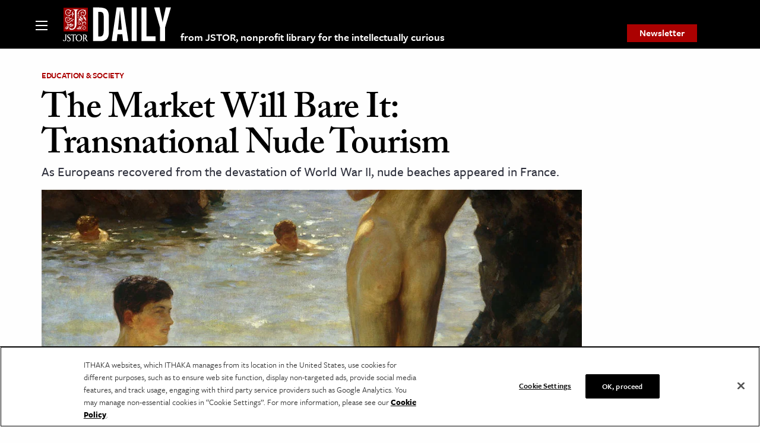

--- FILE ---
content_type: text/html; charset=utf-8
request_url: https://www.google.com/recaptcha/api2/anchor?ar=1&k=6Lfm4tgrAAAAADiGWR9xu848P_5K6B55HHfQmRy_&co=aHR0cHM6Ly9kYWlseS5qc3Rvci5vcmc6NDQz&hl=en&v=PoyoqOPhxBO7pBk68S4YbpHZ&size=invisible&anchor-ms=20000&execute-ms=30000&cb=djw7mymvypj1
body_size: 48617
content:
<!DOCTYPE HTML><html dir="ltr" lang="en"><head><meta http-equiv="Content-Type" content="text/html; charset=UTF-8">
<meta http-equiv="X-UA-Compatible" content="IE=edge">
<title>reCAPTCHA</title>
<style type="text/css">
/* cyrillic-ext */
@font-face {
  font-family: 'Roboto';
  font-style: normal;
  font-weight: 400;
  font-stretch: 100%;
  src: url(//fonts.gstatic.com/s/roboto/v48/KFO7CnqEu92Fr1ME7kSn66aGLdTylUAMa3GUBHMdazTgWw.woff2) format('woff2');
  unicode-range: U+0460-052F, U+1C80-1C8A, U+20B4, U+2DE0-2DFF, U+A640-A69F, U+FE2E-FE2F;
}
/* cyrillic */
@font-face {
  font-family: 'Roboto';
  font-style: normal;
  font-weight: 400;
  font-stretch: 100%;
  src: url(//fonts.gstatic.com/s/roboto/v48/KFO7CnqEu92Fr1ME7kSn66aGLdTylUAMa3iUBHMdazTgWw.woff2) format('woff2');
  unicode-range: U+0301, U+0400-045F, U+0490-0491, U+04B0-04B1, U+2116;
}
/* greek-ext */
@font-face {
  font-family: 'Roboto';
  font-style: normal;
  font-weight: 400;
  font-stretch: 100%;
  src: url(//fonts.gstatic.com/s/roboto/v48/KFO7CnqEu92Fr1ME7kSn66aGLdTylUAMa3CUBHMdazTgWw.woff2) format('woff2');
  unicode-range: U+1F00-1FFF;
}
/* greek */
@font-face {
  font-family: 'Roboto';
  font-style: normal;
  font-weight: 400;
  font-stretch: 100%;
  src: url(//fonts.gstatic.com/s/roboto/v48/KFO7CnqEu92Fr1ME7kSn66aGLdTylUAMa3-UBHMdazTgWw.woff2) format('woff2');
  unicode-range: U+0370-0377, U+037A-037F, U+0384-038A, U+038C, U+038E-03A1, U+03A3-03FF;
}
/* math */
@font-face {
  font-family: 'Roboto';
  font-style: normal;
  font-weight: 400;
  font-stretch: 100%;
  src: url(//fonts.gstatic.com/s/roboto/v48/KFO7CnqEu92Fr1ME7kSn66aGLdTylUAMawCUBHMdazTgWw.woff2) format('woff2');
  unicode-range: U+0302-0303, U+0305, U+0307-0308, U+0310, U+0312, U+0315, U+031A, U+0326-0327, U+032C, U+032F-0330, U+0332-0333, U+0338, U+033A, U+0346, U+034D, U+0391-03A1, U+03A3-03A9, U+03B1-03C9, U+03D1, U+03D5-03D6, U+03F0-03F1, U+03F4-03F5, U+2016-2017, U+2034-2038, U+203C, U+2040, U+2043, U+2047, U+2050, U+2057, U+205F, U+2070-2071, U+2074-208E, U+2090-209C, U+20D0-20DC, U+20E1, U+20E5-20EF, U+2100-2112, U+2114-2115, U+2117-2121, U+2123-214F, U+2190, U+2192, U+2194-21AE, U+21B0-21E5, U+21F1-21F2, U+21F4-2211, U+2213-2214, U+2216-22FF, U+2308-230B, U+2310, U+2319, U+231C-2321, U+2336-237A, U+237C, U+2395, U+239B-23B7, U+23D0, U+23DC-23E1, U+2474-2475, U+25AF, U+25B3, U+25B7, U+25BD, U+25C1, U+25CA, U+25CC, U+25FB, U+266D-266F, U+27C0-27FF, U+2900-2AFF, U+2B0E-2B11, U+2B30-2B4C, U+2BFE, U+3030, U+FF5B, U+FF5D, U+1D400-1D7FF, U+1EE00-1EEFF;
}
/* symbols */
@font-face {
  font-family: 'Roboto';
  font-style: normal;
  font-weight: 400;
  font-stretch: 100%;
  src: url(//fonts.gstatic.com/s/roboto/v48/KFO7CnqEu92Fr1ME7kSn66aGLdTylUAMaxKUBHMdazTgWw.woff2) format('woff2');
  unicode-range: U+0001-000C, U+000E-001F, U+007F-009F, U+20DD-20E0, U+20E2-20E4, U+2150-218F, U+2190, U+2192, U+2194-2199, U+21AF, U+21E6-21F0, U+21F3, U+2218-2219, U+2299, U+22C4-22C6, U+2300-243F, U+2440-244A, U+2460-24FF, U+25A0-27BF, U+2800-28FF, U+2921-2922, U+2981, U+29BF, U+29EB, U+2B00-2BFF, U+4DC0-4DFF, U+FFF9-FFFB, U+10140-1018E, U+10190-1019C, U+101A0, U+101D0-101FD, U+102E0-102FB, U+10E60-10E7E, U+1D2C0-1D2D3, U+1D2E0-1D37F, U+1F000-1F0FF, U+1F100-1F1AD, U+1F1E6-1F1FF, U+1F30D-1F30F, U+1F315, U+1F31C, U+1F31E, U+1F320-1F32C, U+1F336, U+1F378, U+1F37D, U+1F382, U+1F393-1F39F, U+1F3A7-1F3A8, U+1F3AC-1F3AF, U+1F3C2, U+1F3C4-1F3C6, U+1F3CA-1F3CE, U+1F3D4-1F3E0, U+1F3ED, U+1F3F1-1F3F3, U+1F3F5-1F3F7, U+1F408, U+1F415, U+1F41F, U+1F426, U+1F43F, U+1F441-1F442, U+1F444, U+1F446-1F449, U+1F44C-1F44E, U+1F453, U+1F46A, U+1F47D, U+1F4A3, U+1F4B0, U+1F4B3, U+1F4B9, U+1F4BB, U+1F4BF, U+1F4C8-1F4CB, U+1F4D6, U+1F4DA, U+1F4DF, U+1F4E3-1F4E6, U+1F4EA-1F4ED, U+1F4F7, U+1F4F9-1F4FB, U+1F4FD-1F4FE, U+1F503, U+1F507-1F50B, U+1F50D, U+1F512-1F513, U+1F53E-1F54A, U+1F54F-1F5FA, U+1F610, U+1F650-1F67F, U+1F687, U+1F68D, U+1F691, U+1F694, U+1F698, U+1F6AD, U+1F6B2, U+1F6B9-1F6BA, U+1F6BC, U+1F6C6-1F6CF, U+1F6D3-1F6D7, U+1F6E0-1F6EA, U+1F6F0-1F6F3, U+1F6F7-1F6FC, U+1F700-1F7FF, U+1F800-1F80B, U+1F810-1F847, U+1F850-1F859, U+1F860-1F887, U+1F890-1F8AD, U+1F8B0-1F8BB, U+1F8C0-1F8C1, U+1F900-1F90B, U+1F93B, U+1F946, U+1F984, U+1F996, U+1F9E9, U+1FA00-1FA6F, U+1FA70-1FA7C, U+1FA80-1FA89, U+1FA8F-1FAC6, U+1FACE-1FADC, U+1FADF-1FAE9, U+1FAF0-1FAF8, U+1FB00-1FBFF;
}
/* vietnamese */
@font-face {
  font-family: 'Roboto';
  font-style: normal;
  font-weight: 400;
  font-stretch: 100%;
  src: url(//fonts.gstatic.com/s/roboto/v48/KFO7CnqEu92Fr1ME7kSn66aGLdTylUAMa3OUBHMdazTgWw.woff2) format('woff2');
  unicode-range: U+0102-0103, U+0110-0111, U+0128-0129, U+0168-0169, U+01A0-01A1, U+01AF-01B0, U+0300-0301, U+0303-0304, U+0308-0309, U+0323, U+0329, U+1EA0-1EF9, U+20AB;
}
/* latin-ext */
@font-face {
  font-family: 'Roboto';
  font-style: normal;
  font-weight: 400;
  font-stretch: 100%;
  src: url(//fonts.gstatic.com/s/roboto/v48/KFO7CnqEu92Fr1ME7kSn66aGLdTylUAMa3KUBHMdazTgWw.woff2) format('woff2');
  unicode-range: U+0100-02BA, U+02BD-02C5, U+02C7-02CC, U+02CE-02D7, U+02DD-02FF, U+0304, U+0308, U+0329, U+1D00-1DBF, U+1E00-1E9F, U+1EF2-1EFF, U+2020, U+20A0-20AB, U+20AD-20C0, U+2113, U+2C60-2C7F, U+A720-A7FF;
}
/* latin */
@font-face {
  font-family: 'Roboto';
  font-style: normal;
  font-weight: 400;
  font-stretch: 100%;
  src: url(//fonts.gstatic.com/s/roboto/v48/KFO7CnqEu92Fr1ME7kSn66aGLdTylUAMa3yUBHMdazQ.woff2) format('woff2');
  unicode-range: U+0000-00FF, U+0131, U+0152-0153, U+02BB-02BC, U+02C6, U+02DA, U+02DC, U+0304, U+0308, U+0329, U+2000-206F, U+20AC, U+2122, U+2191, U+2193, U+2212, U+2215, U+FEFF, U+FFFD;
}
/* cyrillic-ext */
@font-face {
  font-family: 'Roboto';
  font-style: normal;
  font-weight: 500;
  font-stretch: 100%;
  src: url(//fonts.gstatic.com/s/roboto/v48/KFO7CnqEu92Fr1ME7kSn66aGLdTylUAMa3GUBHMdazTgWw.woff2) format('woff2');
  unicode-range: U+0460-052F, U+1C80-1C8A, U+20B4, U+2DE0-2DFF, U+A640-A69F, U+FE2E-FE2F;
}
/* cyrillic */
@font-face {
  font-family: 'Roboto';
  font-style: normal;
  font-weight: 500;
  font-stretch: 100%;
  src: url(//fonts.gstatic.com/s/roboto/v48/KFO7CnqEu92Fr1ME7kSn66aGLdTylUAMa3iUBHMdazTgWw.woff2) format('woff2');
  unicode-range: U+0301, U+0400-045F, U+0490-0491, U+04B0-04B1, U+2116;
}
/* greek-ext */
@font-face {
  font-family: 'Roboto';
  font-style: normal;
  font-weight: 500;
  font-stretch: 100%;
  src: url(//fonts.gstatic.com/s/roboto/v48/KFO7CnqEu92Fr1ME7kSn66aGLdTylUAMa3CUBHMdazTgWw.woff2) format('woff2');
  unicode-range: U+1F00-1FFF;
}
/* greek */
@font-face {
  font-family: 'Roboto';
  font-style: normal;
  font-weight: 500;
  font-stretch: 100%;
  src: url(//fonts.gstatic.com/s/roboto/v48/KFO7CnqEu92Fr1ME7kSn66aGLdTylUAMa3-UBHMdazTgWw.woff2) format('woff2');
  unicode-range: U+0370-0377, U+037A-037F, U+0384-038A, U+038C, U+038E-03A1, U+03A3-03FF;
}
/* math */
@font-face {
  font-family: 'Roboto';
  font-style: normal;
  font-weight: 500;
  font-stretch: 100%;
  src: url(//fonts.gstatic.com/s/roboto/v48/KFO7CnqEu92Fr1ME7kSn66aGLdTylUAMawCUBHMdazTgWw.woff2) format('woff2');
  unicode-range: U+0302-0303, U+0305, U+0307-0308, U+0310, U+0312, U+0315, U+031A, U+0326-0327, U+032C, U+032F-0330, U+0332-0333, U+0338, U+033A, U+0346, U+034D, U+0391-03A1, U+03A3-03A9, U+03B1-03C9, U+03D1, U+03D5-03D6, U+03F0-03F1, U+03F4-03F5, U+2016-2017, U+2034-2038, U+203C, U+2040, U+2043, U+2047, U+2050, U+2057, U+205F, U+2070-2071, U+2074-208E, U+2090-209C, U+20D0-20DC, U+20E1, U+20E5-20EF, U+2100-2112, U+2114-2115, U+2117-2121, U+2123-214F, U+2190, U+2192, U+2194-21AE, U+21B0-21E5, U+21F1-21F2, U+21F4-2211, U+2213-2214, U+2216-22FF, U+2308-230B, U+2310, U+2319, U+231C-2321, U+2336-237A, U+237C, U+2395, U+239B-23B7, U+23D0, U+23DC-23E1, U+2474-2475, U+25AF, U+25B3, U+25B7, U+25BD, U+25C1, U+25CA, U+25CC, U+25FB, U+266D-266F, U+27C0-27FF, U+2900-2AFF, U+2B0E-2B11, U+2B30-2B4C, U+2BFE, U+3030, U+FF5B, U+FF5D, U+1D400-1D7FF, U+1EE00-1EEFF;
}
/* symbols */
@font-face {
  font-family: 'Roboto';
  font-style: normal;
  font-weight: 500;
  font-stretch: 100%;
  src: url(//fonts.gstatic.com/s/roboto/v48/KFO7CnqEu92Fr1ME7kSn66aGLdTylUAMaxKUBHMdazTgWw.woff2) format('woff2');
  unicode-range: U+0001-000C, U+000E-001F, U+007F-009F, U+20DD-20E0, U+20E2-20E4, U+2150-218F, U+2190, U+2192, U+2194-2199, U+21AF, U+21E6-21F0, U+21F3, U+2218-2219, U+2299, U+22C4-22C6, U+2300-243F, U+2440-244A, U+2460-24FF, U+25A0-27BF, U+2800-28FF, U+2921-2922, U+2981, U+29BF, U+29EB, U+2B00-2BFF, U+4DC0-4DFF, U+FFF9-FFFB, U+10140-1018E, U+10190-1019C, U+101A0, U+101D0-101FD, U+102E0-102FB, U+10E60-10E7E, U+1D2C0-1D2D3, U+1D2E0-1D37F, U+1F000-1F0FF, U+1F100-1F1AD, U+1F1E6-1F1FF, U+1F30D-1F30F, U+1F315, U+1F31C, U+1F31E, U+1F320-1F32C, U+1F336, U+1F378, U+1F37D, U+1F382, U+1F393-1F39F, U+1F3A7-1F3A8, U+1F3AC-1F3AF, U+1F3C2, U+1F3C4-1F3C6, U+1F3CA-1F3CE, U+1F3D4-1F3E0, U+1F3ED, U+1F3F1-1F3F3, U+1F3F5-1F3F7, U+1F408, U+1F415, U+1F41F, U+1F426, U+1F43F, U+1F441-1F442, U+1F444, U+1F446-1F449, U+1F44C-1F44E, U+1F453, U+1F46A, U+1F47D, U+1F4A3, U+1F4B0, U+1F4B3, U+1F4B9, U+1F4BB, U+1F4BF, U+1F4C8-1F4CB, U+1F4D6, U+1F4DA, U+1F4DF, U+1F4E3-1F4E6, U+1F4EA-1F4ED, U+1F4F7, U+1F4F9-1F4FB, U+1F4FD-1F4FE, U+1F503, U+1F507-1F50B, U+1F50D, U+1F512-1F513, U+1F53E-1F54A, U+1F54F-1F5FA, U+1F610, U+1F650-1F67F, U+1F687, U+1F68D, U+1F691, U+1F694, U+1F698, U+1F6AD, U+1F6B2, U+1F6B9-1F6BA, U+1F6BC, U+1F6C6-1F6CF, U+1F6D3-1F6D7, U+1F6E0-1F6EA, U+1F6F0-1F6F3, U+1F6F7-1F6FC, U+1F700-1F7FF, U+1F800-1F80B, U+1F810-1F847, U+1F850-1F859, U+1F860-1F887, U+1F890-1F8AD, U+1F8B0-1F8BB, U+1F8C0-1F8C1, U+1F900-1F90B, U+1F93B, U+1F946, U+1F984, U+1F996, U+1F9E9, U+1FA00-1FA6F, U+1FA70-1FA7C, U+1FA80-1FA89, U+1FA8F-1FAC6, U+1FACE-1FADC, U+1FADF-1FAE9, U+1FAF0-1FAF8, U+1FB00-1FBFF;
}
/* vietnamese */
@font-face {
  font-family: 'Roboto';
  font-style: normal;
  font-weight: 500;
  font-stretch: 100%;
  src: url(//fonts.gstatic.com/s/roboto/v48/KFO7CnqEu92Fr1ME7kSn66aGLdTylUAMa3OUBHMdazTgWw.woff2) format('woff2');
  unicode-range: U+0102-0103, U+0110-0111, U+0128-0129, U+0168-0169, U+01A0-01A1, U+01AF-01B0, U+0300-0301, U+0303-0304, U+0308-0309, U+0323, U+0329, U+1EA0-1EF9, U+20AB;
}
/* latin-ext */
@font-face {
  font-family: 'Roboto';
  font-style: normal;
  font-weight: 500;
  font-stretch: 100%;
  src: url(//fonts.gstatic.com/s/roboto/v48/KFO7CnqEu92Fr1ME7kSn66aGLdTylUAMa3KUBHMdazTgWw.woff2) format('woff2');
  unicode-range: U+0100-02BA, U+02BD-02C5, U+02C7-02CC, U+02CE-02D7, U+02DD-02FF, U+0304, U+0308, U+0329, U+1D00-1DBF, U+1E00-1E9F, U+1EF2-1EFF, U+2020, U+20A0-20AB, U+20AD-20C0, U+2113, U+2C60-2C7F, U+A720-A7FF;
}
/* latin */
@font-face {
  font-family: 'Roboto';
  font-style: normal;
  font-weight: 500;
  font-stretch: 100%;
  src: url(//fonts.gstatic.com/s/roboto/v48/KFO7CnqEu92Fr1ME7kSn66aGLdTylUAMa3yUBHMdazQ.woff2) format('woff2');
  unicode-range: U+0000-00FF, U+0131, U+0152-0153, U+02BB-02BC, U+02C6, U+02DA, U+02DC, U+0304, U+0308, U+0329, U+2000-206F, U+20AC, U+2122, U+2191, U+2193, U+2212, U+2215, U+FEFF, U+FFFD;
}
/* cyrillic-ext */
@font-face {
  font-family: 'Roboto';
  font-style: normal;
  font-weight: 900;
  font-stretch: 100%;
  src: url(//fonts.gstatic.com/s/roboto/v48/KFO7CnqEu92Fr1ME7kSn66aGLdTylUAMa3GUBHMdazTgWw.woff2) format('woff2');
  unicode-range: U+0460-052F, U+1C80-1C8A, U+20B4, U+2DE0-2DFF, U+A640-A69F, U+FE2E-FE2F;
}
/* cyrillic */
@font-face {
  font-family: 'Roboto';
  font-style: normal;
  font-weight: 900;
  font-stretch: 100%;
  src: url(//fonts.gstatic.com/s/roboto/v48/KFO7CnqEu92Fr1ME7kSn66aGLdTylUAMa3iUBHMdazTgWw.woff2) format('woff2');
  unicode-range: U+0301, U+0400-045F, U+0490-0491, U+04B0-04B1, U+2116;
}
/* greek-ext */
@font-face {
  font-family: 'Roboto';
  font-style: normal;
  font-weight: 900;
  font-stretch: 100%;
  src: url(//fonts.gstatic.com/s/roboto/v48/KFO7CnqEu92Fr1ME7kSn66aGLdTylUAMa3CUBHMdazTgWw.woff2) format('woff2');
  unicode-range: U+1F00-1FFF;
}
/* greek */
@font-face {
  font-family: 'Roboto';
  font-style: normal;
  font-weight: 900;
  font-stretch: 100%;
  src: url(//fonts.gstatic.com/s/roboto/v48/KFO7CnqEu92Fr1ME7kSn66aGLdTylUAMa3-UBHMdazTgWw.woff2) format('woff2');
  unicode-range: U+0370-0377, U+037A-037F, U+0384-038A, U+038C, U+038E-03A1, U+03A3-03FF;
}
/* math */
@font-face {
  font-family: 'Roboto';
  font-style: normal;
  font-weight: 900;
  font-stretch: 100%;
  src: url(//fonts.gstatic.com/s/roboto/v48/KFO7CnqEu92Fr1ME7kSn66aGLdTylUAMawCUBHMdazTgWw.woff2) format('woff2');
  unicode-range: U+0302-0303, U+0305, U+0307-0308, U+0310, U+0312, U+0315, U+031A, U+0326-0327, U+032C, U+032F-0330, U+0332-0333, U+0338, U+033A, U+0346, U+034D, U+0391-03A1, U+03A3-03A9, U+03B1-03C9, U+03D1, U+03D5-03D6, U+03F0-03F1, U+03F4-03F5, U+2016-2017, U+2034-2038, U+203C, U+2040, U+2043, U+2047, U+2050, U+2057, U+205F, U+2070-2071, U+2074-208E, U+2090-209C, U+20D0-20DC, U+20E1, U+20E5-20EF, U+2100-2112, U+2114-2115, U+2117-2121, U+2123-214F, U+2190, U+2192, U+2194-21AE, U+21B0-21E5, U+21F1-21F2, U+21F4-2211, U+2213-2214, U+2216-22FF, U+2308-230B, U+2310, U+2319, U+231C-2321, U+2336-237A, U+237C, U+2395, U+239B-23B7, U+23D0, U+23DC-23E1, U+2474-2475, U+25AF, U+25B3, U+25B7, U+25BD, U+25C1, U+25CA, U+25CC, U+25FB, U+266D-266F, U+27C0-27FF, U+2900-2AFF, U+2B0E-2B11, U+2B30-2B4C, U+2BFE, U+3030, U+FF5B, U+FF5D, U+1D400-1D7FF, U+1EE00-1EEFF;
}
/* symbols */
@font-face {
  font-family: 'Roboto';
  font-style: normal;
  font-weight: 900;
  font-stretch: 100%;
  src: url(//fonts.gstatic.com/s/roboto/v48/KFO7CnqEu92Fr1ME7kSn66aGLdTylUAMaxKUBHMdazTgWw.woff2) format('woff2');
  unicode-range: U+0001-000C, U+000E-001F, U+007F-009F, U+20DD-20E0, U+20E2-20E4, U+2150-218F, U+2190, U+2192, U+2194-2199, U+21AF, U+21E6-21F0, U+21F3, U+2218-2219, U+2299, U+22C4-22C6, U+2300-243F, U+2440-244A, U+2460-24FF, U+25A0-27BF, U+2800-28FF, U+2921-2922, U+2981, U+29BF, U+29EB, U+2B00-2BFF, U+4DC0-4DFF, U+FFF9-FFFB, U+10140-1018E, U+10190-1019C, U+101A0, U+101D0-101FD, U+102E0-102FB, U+10E60-10E7E, U+1D2C0-1D2D3, U+1D2E0-1D37F, U+1F000-1F0FF, U+1F100-1F1AD, U+1F1E6-1F1FF, U+1F30D-1F30F, U+1F315, U+1F31C, U+1F31E, U+1F320-1F32C, U+1F336, U+1F378, U+1F37D, U+1F382, U+1F393-1F39F, U+1F3A7-1F3A8, U+1F3AC-1F3AF, U+1F3C2, U+1F3C4-1F3C6, U+1F3CA-1F3CE, U+1F3D4-1F3E0, U+1F3ED, U+1F3F1-1F3F3, U+1F3F5-1F3F7, U+1F408, U+1F415, U+1F41F, U+1F426, U+1F43F, U+1F441-1F442, U+1F444, U+1F446-1F449, U+1F44C-1F44E, U+1F453, U+1F46A, U+1F47D, U+1F4A3, U+1F4B0, U+1F4B3, U+1F4B9, U+1F4BB, U+1F4BF, U+1F4C8-1F4CB, U+1F4D6, U+1F4DA, U+1F4DF, U+1F4E3-1F4E6, U+1F4EA-1F4ED, U+1F4F7, U+1F4F9-1F4FB, U+1F4FD-1F4FE, U+1F503, U+1F507-1F50B, U+1F50D, U+1F512-1F513, U+1F53E-1F54A, U+1F54F-1F5FA, U+1F610, U+1F650-1F67F, U+1F687, U+1F68D, U+1F691, U+1F694, U+1F698, U+1F6AD, U+1F6B2, U+1F6B9-1F6BA, U+1F6BC, U+1F6C6-1F6CF, U+1F6D3-1F6D7, U+1F6E0-1F6EA, U+1F6F0-1F6F3, U+1F6F7-1F6FC, U+1F700-1F7FF, U+1F800-1F80B, U+1F810-1F847, U+1F850-1F859, U+1F860-1F887, U+1F890-1F8AD, U+1F8B0-1F8BB, U+1F8C0-1F8C1, U+1F900-1F90B, U+1F93B, U+1F946, U+1F984, U+1F996, U+1F9E9, U+1FA00-1FA6F, U+1FA70-1FA7C, U+1FA80-1FA89, U+1FA8F-1FAC6, U+1FACE-1FADC, U+1FADF-1FAE9, U+1FAF0-1FAF8, U+1FB00-1FBFF;
}
/* vietnamese */
@font-face {
  font-family: 'Roboto';
  font-style: normal;
  font-weight: 900;
  font-stretch: 100%;
  src: url(//fonts.gstatic.com/s/roboto/v48/KFO7CnqEu92Fr1ME7kSn66aGLdTylUAMa3OUBHMdazTgWw.woff2) format('woff2');
  unicode-range: U+0102-0103, U+0110-0111, U+0128-0129, U+0168-0169, U+01A0-01A1, U+01AF-01B0, U+0300-0301, U+0303-0304, U+0308-0309, U+0323, U+0329, U+1EA0-1EF9, U+20AB;
}
/* latin-ext */
@font-face {
  font-family: 'Roboto';
  font-style: normal;
  font-weight: 900;
  font-stretch: 100%;
  src: url(//fonts.gstatic.com/s/roboto/v48/KFO7CnqEu92Fr1ME7kSn66aGLdTylUAMa3KUBHMdazTgWw.woff2) format('woff2');
  unicode-range: U+0100-02BA, U+02BD-02C5, U+02C7-02CC, U+02CE-02D7, U+02DD-02FF, U+0304, U+0308, U+0329, U+1D00-1DBF, U+1E00-1E9F, U+1EF2-1EFF, U+2020, U+20A0-20AB, U+20AD-20C0, U+2113, U+2C60-2C7F, U+A720-A7FF;
}
/* latin */
@font-face {
  font-family: 'Roboto';
  font-style: normal;
  font-weight: 900;
  font-stretch: 100%;
  src: url(//fonts.gstatic.com/s/roboto/v48/KFO7CnqEu92Fr1ME7kSn66aGLdTylUAMa3yUBHMdazQ.woff2) format('woff2');
  unicode-range: U+0000-00FF, U+0131, U+0152-0153, U+02BB-02BC, U+02C6, U+02DA, U+02DC, U+0304, U+0308, U+0329, U+2000-206F, U+20AC, U+2122, U+2191, U+2193, U+2212, U+2215, U+FEFF, U+FFFD;
}

</style>
<link rel="stylesheet" type="text/css" href="https://www.gstatic.com/recaptcha/releases/PoyoqOPhxBO7pBk68S4YbpHZ/styles__ltr.css">
<script nonce="5g0pKir5t44y2Qhy2Xl4Eg" type="text/javascript">window['__recaptcha_api'] = 'https://www.google.com/recaptcha/api2/';</script>
<script type="text/javascript" src="https://www.gstatic.com/recaptcha/releases/PoyoqOPhxBO7pBk68S4YbpHZ/recaptcha__en.js" nonce="5g0pKir5t44y2Qhy2Xl4Eg">
      
    </script></head>
<body><div id="rc-anchor-alert" class="rc-anchor-alert"></div>
<input type="hidden" id="recaptcha-token" value="[base64]">
<script type="text/javascript" nonce="5g0pKir5t44y2Qhy2Xl4Eg">
      recaptcha.anchor.Main.init("[\x22ainput\x22,[\x22bgdata\x22,\x22\x22,\[base64]/[base64]/bmV3IFpbdF0obVswXSk6Sz09Mj9uZXcgWlt0XShtWzBdLG1bMV0pOks9PTM/bmV3IFpbdF0obVswXSxtWzFdLG1bMl0pOks9PTQ/[base64]/[base64]/[base64]/[base64]/[base64]/[base64]/[base64]/[base64]/[base64]/[base64]/[base64]/[base64]/[base64]/[base64]\\u003d\\u003d\x22,\[base64]\\u003d\\u003d\x22,\[base64]/woPDn8O5woQnwobDosKhwrbCjsKyVT48wqzChlHDt3oiwqvCusKZwpY/FcKzw5dcA8KqwrMMC8KFwqDCpcKKTMOkFcKlw5nCnUrDnsKnw6onRMORKsK/X8Oow6nCrcOsB8OyYzXDsCQsw5hfw6LDqMODK8O4EMOFKMOKH1U8RQPCkRjCm8KVCyBew6cnw7PDlUNfNRLCvj9mZsOLC8O7w4nDqsOowoPCtATCr2TDil9Dw4fCtifCpMOiwp3Dkj3Dj8KlwpdVw4Nvw60/w6oqORzCmAfDtUk9w4HCix52G8OMwooEwo5pNcKFw7zCnMO7GsKtwrjDiQPCijTCpjjDhsKzEgE+wqlJfWIOwrXDhmoRJC/[base64]/WA7Cs8KnwoIewqB3wqrCi8KYw5rDimJzazBAw4hFG0k/RCPDgcKawqt4aFNWc3Ixwr3CnHbDg3zDlgrCjD/Do8K7eioFw6zDpB1Uw4TCv8OYAgzDlcOXeMKCwox3SsK6w5BVODvDvm7DnUfDsFpXwr5Vw6crU8KFw7kfwqBPMhVQw4HCtjnDvnEvw6xqeinClcKZfDIJwpMWS8OabsOawp3DucKpU11swqIPwr0oMsOtw5I9LMK/w5tfVcKlwo1JV8OIwpwrIcKWF8OXJsK3C8OdTcOWISHCi8Kiw79Fwo7DuiPChG7CiMK8woEze0khHFnCg8OEwr3DrBzChsKzZ8OHNAM5acK7wrVfGMOTwr0oH8OewrN6f8KEHMOlw44mDcKuCcOHwpXCvX5Kw4YIaW/DkkzClcKww6zCkXc2KTjDk8OLwqwBwpbCscO5w7jDmUnChA9sFGIaLcOrwohQVsOnw7PChsK6VMKjQsKEw7IIwo/Do3PCh8KML1YRCCzDgsOzN8O6woHDlcK3QDDCmiDDuWFCw4/[base64]/Cn8ODw6/DqsO9cyB/w6LDqcKqwojDuwHDsFvCvGrCu8OQwpN/w4AVwrLDjDDDnm8Lwo8QNR3DqMKqYAfDusKLIhXCosO2V8OadSrDrMOqw5HCrkx9D8Klw4rCuw0/woRDw6LDlx4ww5c8UXxlc8O8w45Cw5Anw5IyA0UOw64wwp1gFEUpC8OEw7fDnSRuw7ZaBzAdMWzDqsKdwrBNZcOhdMO9P8OSNcOjwqzCqDAxw7XCvcKQcMK/w6FOBsOfTwcWIExQwqhEwplAfsOPeFrDqSwRLMO5wpvDhsKXw74LNwfDlcOfUVZRC8KjwqbCrMKHw5fDncKCwqHDvMOfw7fCuXRyc8KVwoY0KxgEwr/Dhl/[base64]/NsKbUxIfwoDCmE8Bw6vCulTCi8Ond8OKSCvCqMOvwpzDvsKCw7APw6fCscOgwpTCnklJwq9YOVDDjcK/[base64]/[base64]/Dv8Orw4QUw6Jjwr8rwrzDqsO8asOQAsOVwpZawp/CiVDCk8OXPExTaMK8DMKACAxfWU/Dn8KZfsKKwrkkMcOBwrR5wpV5wopUT8K3wonCkcOxw7QtP8KFY8OwdA/DicKiw4nDssKQwrrChFxoBsKxwpLCh24Rw67DjsOUScOOw5/[base64]/DsOLdcKLBcO4w6VVKC7CpMKEw6V+AcO3wo9swpPCnBZTw73CvCgbZ0NSUjHCqcKDwrZmwqfDs8KOw55FwpzCsUwLw6lTR8KJasKtScOdwpvDj8K1VTDDlnRIwoZswpQSw5w2w79xDcOGw5nChjIXAMOOKD/DuMKGASDDhElHJEjDsAfChl/[base64]/[base64]/DicOceQ/CkBppKsO5wqMEw7DCqsKHZy3Ciw8IO8KGdcKlBwcaw5wtBMO0G8KUSMOZwo1YwopTXMO7w6QDJghHw41TZMKkwqBmw5V2w4bChUNsJcOow5MGwogzw47CscKmwrbCncKpZsKnakYewrZDOMOwwp/CrA7CvsKowp7Cv8OkLw/[base64]/P8O/YsOzw4xDaMKBIHszw5jCg8KDfcOTwpnDiFtEE8Kww6TCqcOafgrCpcOscMOvwrvDt8OtN8KHTMOMwo7Du0stw6cywpPDqk1pXsKZSQJMw5DCvzfCg8OVfMKIcMO5w5zCtcOtZsKRwp/[base64]/[base64]/DvcKXw70zTcOmwo19wozCq8KFHRELw7jCmcKGwrXDv8OhXsKrw68CM0tYw55RwoZBOihUw74hDcKnwqcRFjPDgAAtW3DDnMKMw4zCkMKxw4RFahzCpzHCu2DDqcORCHfCh1rCusKqw519wqnDkMKobsKjwqh7Mxd/woXDu8KFZwRNf8OfO8OdGELCs8O4wpA5IcO4Im0/w47CoMKqVMOrw5LCnxzDv0UmXHQrZVbDtcKBwpbCgk4Qe8K8PsOew7PDj8OgLMO4w5Z9IcOUwq8owqVWw7PCjMKBBMO7wrnDnsK0CsOvw5LDicKyw7vDmErDuQN7w6hGBcKnwpnDmsKhaMKmw5vDi8OmIgIHw6DDsMKPP8KpfMKpwrEMUcO8J8Kew4scfMKyWRZxwr/CisKUKAwvFsKHwpXCpzNUTW/[base64]/Cg8Oaw6nCgcK9d07DqcOdwq/[base64]/wp7Cgn/DoUoaScKZNh/Dq8KmaXI4PBrDscOcw7nDjhMGeMK5w7zCqQkNLkvCtFXDkE9hw4xMFsKRworCnsKZCXw7w5TCsA7CtjFCw4ovw4LCvEoAQCJBwrfCjsKXd8KEUwbDkGfDmMO2wozDrn9LUcK4cHzDkSfCi8OYwo5bbTzCncKYXRopJyTDqcOHwqRHw5bDjsO/[base64]/CkcOhw5bDuixsXcOwUxUvUlrDjFIdwrbDvn7ChUrCvsOewqRaw4cFEsK1e8OdHMKtw7ZlHU7DkcKvw5NoRsOhehzCn8Kewp/[base64]/w67Dmz3CtjvCrzI8wrPCp8O5NG3Cvgpka1fCmFPCm00OwqNqwpnCnsKAw4/[base64]/[base64]/woTCpQnCghLCk1JhPQ7DujvChlDCvMOQB8KVVhMPKm/CmsO4L13CssOhw5nDsMOjHngXwpbDiV7CqcKhwq1/[base64]/w7sgw4UzFz8eG8O+w53ClCVKwo7Dvx1Ywo/DoEUhwoRVw4Z9w78RwqXCq8OAOsO9wpxaZkBJw6bDqkfCi8KWZk9HwpLCmhQ2E8KYBnk+AA9xMcOQw6LDj8KJZsKdwr7DgxrCmj/CoS0Iw7zCsSDDhRLDp8OeIlsrwrfCuCPDljvDqsKVTioUQcK1w613PhXDk8K1wovCrsK8SsOBwqIfWwUDbS3ChyLCgMK4CsKbbibCnGBPNsKlwplyw6RfwozCvsKtwr3CtsKeK8O2SzvDmsO4wrzCi146wrU5bsKHwqhVeMOZdU/CsHbCijUbK8KRbDjDisKgwqzChxfCpDzCqcKFGWxbwrrCuSfDgXzDtDwyBsKEXMO4BUfDo8KiwqTCv8O5ZiLCrDYtBcOISMO7wo5kwq/[base64]/DuMKHDDE6CCnDr8OiaDDDqn/DtBjCv8Kxw7TDhMOMKEfClkw8w7Y6wqV8w6haw79PZcKJUV96DA/[base64]/DuUEdwrzCnXjCuV/CuBImwqLDnArDmxVgCjs3w7nDlgfDhcKITQo1c8OpGAXCr8O9wrbCtRPCrcK4AHFBw6cVwpEOCXXClHTDksKWw4s9w5DDlwjDtC4kwp/DpxseMXY5w5kNwrLDgsK2w4w0wogfUsOwUyIrLy0Dc03Cs8Oyw6Idwo1mw4TDvsOOJsKYYsKRDjjCukDDrMODTyYlV0wJw6JIOUfDlMKqc8KxwqzDu3rCgsKGw53DpcKRwpXDkw7CosKwFHDDqsKCwqjDjMKvw6nDg8OXHVPCi13DqMOQwo/Cs8O4RcKIw57CsRknfRcIU8ORcVVkJcO4AMO8CUR7wpfCpsOyd8K/fkUnwpTCgHIOwqU2WsK8w4DCi1Quw4UOEcKuw53CicOlw5fDiMK/[base64]/[base64]/DpMK8wrnCmQUveXXCkMOmcsKqw7hMwpfCp1N3AcOUJMKuW0zCg38NE2DCuWXDocO4w4Qga8K0esK8w4FiH8K0IcO/[base64]/DgTMlwqrDtcKlTMKQJ8KrNxMuwoYxwqYEdyzDsQ5Qw6zDkzbDnWJzwoLChz7Dql4ew4LDiGIMw5hIw6/CpjrCsz8rw5bCvTl0Pm8uZEzDrBcdOMOcTUXCi8OoaMOSwrxaTsK4wobCk8KDw6zCgiTDnW9gAmExDWwJw57DjQNbfg7Cs1hawo7CosKhw7N2PcK8wrXDuExyIsKQBW7CsF3Ctx0Dwr/CmMO9FjJhwprDkgnCuMKONcKZw7g/[base64]/[base64]/DqsK0w5Rrw53DicOTwoguwqnCrMKkCw9jwrrClwvCr3prf8OOXMK/wpvCgMKVwoTCm8OVaH/DuMOVWnHDnB9dSEtgwqNXwq9nw6/Cu8KMw7bCp8KtwrJcWC7DkxoCw7PCkMKVTxVQwp9Fw5FVw5jCrsKow6XCrsOoZxAUwoItwrYfbFfCl8O8w7E7wqE7wpNNcUHDtcOwdXQWFCLCpcKBL8OmwrHDhsOEccKhw7wRNcK6woo+wpbCg8KRUEhvwq1ww59Vwpk6wr/DucK4c8Kwwo84UVDCuHEnwpQJfTEvwp8KwqLDhcOJwrjDgcKew4EVwrRBF1PDjMOQwpXDqkzClsOlPMKqw7rCvMK1dcONCMO2fCjDosKXaXfDhcKJOMOBdSHCi8ObdcOfw6hQAsKzwqLCmC5uwokiPRAUwq7DhlvDv8O/w6nDiMKjGSVLw5rDicKYwqfCjGXDpyd4wp0ubsOHNcKPwpDCs8Kdw6fCkADCtsK9U8OlB8OVwoXDhl0ZdGBrBsKRNMK4XsKfwq/DncKOw5REwrEzw6bCl1hcwrDCnnXClmDChkfDpVd6w4PDkMKXG8Kxwq9URBYNwqDCjsOBDV3Cq29Sw5Ihw6hjEsKme0w1F8K0OnnDuRp7w60lwqbDjsOMXsKbE8OBwqNIw5XCr8KCb8KwD8KxTcK6BFcowobCh8KgchzDrn/[base64]/CnRNfwowmwrcfKh14wpTCiMO2MsOYeQzDulUGwq3DlsOswobDinhAw5XDt8KCecKQcDRGawTDumIDf8KIwoHDr1F2HF5lUSHCsBHDvhgkwoInHAXCkQPDo1d7NMOUw7/Cm3fDkcOAQ212w6VnZTtEw7nCisOFw6ElwoYnw5ZpwpvDnkQ+TVbCqmsvfMKTAMKewoLDozPCrSvCpD8pacKowr9uBhbCvMOhwrHDlwXCrMOJw6nDt0V4ADrChkbDn8Knwo1rw4/CrGlkwp/Dp1cNw5vDnEYeHcKHY8KLfcKawpgKw7XCo8OKImfClAzDtTzDjFrDv2DCh27CqyXDr8KyFsKQZcK4DsKoB2jChSAawrvDg2p1IUcVcwrDtzzDtS/Dq8KTF1hwwpEvwrJ/w7/Cv8OdcgVLw6nCrcOiw6HDjMKvw6LDu8OBU2bCqzEsAMK2wr/[base64]/[base64]/DnUYCGnvDuA/CuMKewoDCscKrw6IFSMOiUsOYw43DiwbCmlTCgwvDkxbDvmXCl8Ksw7lFwq5mw6h8Th7Ci8KGwr/[base64]/CgksdwqoIwoQdZ2Nlwodjw4c6w73Dl0oXwr/CkMK5w4tEUcKWVMOwwrRJwqjChBTCtcOzw6zDnsO+woQbQcOMw54vSMOfwrbCg8KCwp1dSMK9wqpZwprCvjHCrsKPwo8SK8O9QiU5wrvCqMO9J8K5Okg2b8Ovw4l2RsKBesKtw4cKNRo0fsO1O8KxwoEgNMONSsK0w5Jew5nCgyTDqsOWwo/ChETDmMKyFk/[base64]/bxvCgwzChEMNSj0HwrYtw6TDsMOFwrELRMK8a2xENcKSHcKdVMK4w5tPwpdZZ8OCDlx2wpzCmsOJw5vDkiVNfUnCkBh1BsK+d0/Cv2bDrGLCiMKifsKCw7vDn8OWQcODekfChcOMwqshw44ZZ8O/wo3CuDXCrsKHWA5WwpciwrPCjD/[base64]/[base64]/w5FDwqHDjEIQw4jDh8K0w6LDuFUxwpnDisORW35GwrTClsKsfMKiwopvTUZWw48MwoHCiG4+wrnDmQ9DR2HDhmnCvXjDisOPNcKvwoBpeHvCgwXDt1zCn1vDvXMAwoZzwqdjw5nChg3DrhnCksOqPVXCjWrDlMKbIcKfIwpVDT/DpVwYwrDClMKww4zCkcOmwobDizjCp23Di2nDoh3DisKEQsKGw4kbwoo5ZGovwq7ClEJsw6cvHXhJw6RUL8KGOgvCuHJuwqEpZcK/DMKzwrQAw4PCv8O2dsOtHsOeAWEJw7DDkMOdWFVARcKVwq44wpXDpi7DqCPDmsKcwopPIBcURXs3wpQGwoYJw7QNw5ZNMkcmLG7DnhY9wpk+wqhsw7DDiMOGw6rDvgnCpsK/[base64]/wqPDkcODwoPDtQxzX8OBRT7Dk8O5w7YGw4PDgMOMNcObV1/Dny/[base64]/[base64]/wrQhwrHDqhHDmwpww7nCu8KMw5EMdsOpwpfCnMK6w6TDuWHCgQx7dh/[base64]/DrH1/wpUBWmAxw7VSwqPDicKbI8KATh8ZY8K1wqo6XARfQ1zCksOOwpRKwpPDviDDg1YTLCIjwrZCwrbDhMOGwqsLwpTCiTTCpsOcKMOFw67Ci8O0UivCpALDgMKww68OaFJEw6Bkwowsw6/CqyXCrDQpKcO+awpNwq3CpxPCkMOxe8OjHMKqAcKkw6XCmsKJw4hmFGhiw43DqMOew5DDkcK5w4kDY8KIT8O3w5pQwrjDslfClMKcw4fCvX7Dr3J5KAHDksKSw4kGw4/Dg0PCrsOEecKWDsKOw6bDtcOBw4VIwpjCshjCncKZw5rCrkTCscOoMsOiPMOgTjfCqMKmRMOpNmB0wpFEw6XDsnjDv8O8w4pgwpIIVXNXw63DisOPw6DDnMOZw4LDnsOBw44FwoBHFcOXSsKPw5XCmMKiwr/DusKgwo8Rw5TCnzVMSXMqQsOGw5Uswp/CsmPCoCfDk8OdwpTDoUrCqsOawr4Hw6/DtlTDhxE+w79VFMKFcMKAflbDmcKjwrkRLsKyXxErd8KgwpZww7fDilzDi8OAw7whNnI7w5p8ZWdSw75/JMO7LEHDqsKBTVDCuMK6FMKJPjfCpivCtMOjw57Co8KrCmRbw4FFwrNJfURQFcOMHsKWwoPDg8O4G0fDucOhwpY/[base64]/woTDkMKUwqzDo2Z0fm7Cu8KxJsKbwpnCq8KEwoA2w4/CicKGMG/DhsKqWgTCh8K/XwPCiwXCrcO2ejTCsQbCh8Kgw5J7I8OPaMKbCcKGHgXDscOcf8K9R8OFRcOkwoDDj8KSBRNPw43DjMOmN1DDsMOAGMKlLcOQwoBkwoI+YsKCw5fDi8OYYMOpBS7CtF7CnsODwoURwp12w4R2w53CmGLDq0/Chw/DsivDr8OTScOPwqjCpMO1wqXDp8Oiw7XDtWIUJcOqW0nDrEQZw7nCrUV1w7R7MXjChxHCgFbDu8OcXcOsG8OBGsOUcxx7Lm80wrpRO8Kxw4HCvlYAw5QAw4zDtcOCaMK5woVRw5/[base64]/DiD7DgMKfw4dQEn7DojNwEgpYUw0xCMOlw6DCk8OPUMO1ZWk3HWXCh8OyTcOTDcKMwqUlfsO8wrVBOcKlw54YIwITHCcAUkhgUMOjHWvCsUvCoxRLw5Jywp/CjMKuIEI1w5JXZcKtwpTCtMKZw7DCqcOyw7fDksOXA8OzwrppwrDCm03CgcKvXMOWe8O9Q1jChFBOw7wie8ODwrXDvxVTwro7QcK+EhDDosOrw44QwrTCpmtAw4rDvkVYw67DiTlPwqkCw6EkCErCicKmCsOyw4sywo/CtsKsw5zCrDbDm8K5RsKsw67CjsK2ZsOhwo7Cj2bDg8OUMkbDuGIueMO6wr7CicOxLA8/w5gdwqISEycSaMOzwovDucK4wrzCqQvCosObw5USFTjCu8K/UsKCwp/CkXgRwrrCgsOIwq4DP8OEwr5jc8KHHQfCqcO1IwXDsWPClSzDmjnDisOBw6kKwr3DtHFGOxRlw53Dv2bCjhZ4G0M/DMOMScKjb3PDo8O3MnQ2Yj/Dkx/[base64]/[base64]/DtsKyd2Vrw4bCtioBwrDDok0gw4zDhMKWb8K7wpdVw6lxTsOuLRbDqcO9bMOzY3HDiXNXU0F2JVjChkh7FGnDr8OEC3ccw4VnwpcgHF8eN8OHwpPCuG/[base64]/Ds8KyTizDhAPChHXDlsK4w5DCj2MdL14ec3EOJcKkO8KSw5LCtzjDqnEUw7/CsU9hPlTDsVnDjsKbworCuHUSUsK7wrVLw6drwqHCpMKswqsGY8OJCC0cwr1Lw53CtMKIUgILdwIzw4sAwqMvw4LCr17CsMK2wqEWJcOawqPDnVfCtjfDkcKieDrDjUNNJTrDs8KMYxZ8bz/CoMKAT1NbFMOOw7RTRcO3w5bCrkvDk0tZwqZZORg9w4ARUVXDl1TCgnDDvsO7w6LCsxcXGALCj3E1w5fCv8KPYntNHU/Dq0kKdcK1w4jCs0TCrQnCtsOFwqzDgR3Cv2/[base64]/w7d8w77CrkcSPMOzw53DlmLDjhTDq8KXw5VLwq5tJ1QGwoHDq8KnwrnChkZww7HDi8KowrUAfEVuwpbDgzPCui9Lw7/DkiTDoW5Gwo7DoR7CkSUnw4LCuXXDv8OtNsO/dsK+wqvCqDPCjMOTDsO4f1xpwrLDm0DCjcO/wrTDtcKPScKRwpPDq2t1SsKtw5/DksObdsOhw7rCo8OlBcKlwp9Bw5FhRzcfXcOxGMKcwppww54pwpB6RE5BPGnCmhDDosKJwoUbw6lJwqLDjmZ7Ll3DkFQZP8OLNG9qR8KjZcKgwqfDn8OFw5XDhnsGY8O/[base64]/woI/[base64]/w47DosKMYSfDrAvDmHo+wqkMwrLCpmdmw73CjBfCvj94wpHDj2InbMOKw77CjnnDuSRMwp89w7TCscKTw75pNHt+A8K1B8KBBsOCwqBgw4/Cu8Kdw6YqLi8dKcKRJBQrfH0+wrzDujXCkhcRdFoWw4bCmyR7w47ClGtiwrjDgQHDncOdIsKiJkMNwoTCqsKXwqXCnsK8w7/CvcOkwpLDvMKQwqnDhmPDoFYjwpNGwpXDiETDgsKyIlcufCoqw6EUGXZ/wq4eHMOsK2hXVSTCmMKfw7vCocK3wpZzwqxSwo96LgbDtyXCksOcdSx6wr1SXMOmesKpwoQCQ8O5wqEvw5d2IUYpw64iw6FmRcODa0HDrSnCgA0fw6PDr8K9wqPCmcK7w6HDkR/DsUrDhsKFRsKxw4TCn8KQM8KRw6/CmSRQwocuK8Khw78PwpFtwqbCjMKTCMKqw61qwoxYXjfDhcKqwrrDrjNbw47DoMK1D8O1woYWwq/[base64]/[base64]/VcOtcEMhw6NPdhE7TMOzPFbCocKZE8KMw48bEXrDuBcea17DssKdw64vasKSES9Zw4wtwpgQwqVnw4DCiXzCv8O3AA8cZ8OGKsKpZ8OHR0RSw7/DhgQkwow1TlXDisOvwoYJQEVdw7IKwqHCqMKJD8KEPi8cOVfDjMKBY8OXR8OvUkskNU7Dj8K7b8Ojw7TDnirCkF9VejDDkhgdRVxrw4HDnxfClhHCqXXCvcOswrPDuMOaHsOYAcOAwokuY0xAWsK2wojCuMOwbMOZNHpWA8O9w5d3w5/DgnkRwqvDlcO1wqQFw6hbwoLClXXDmULDh1zDsMKeS8KMTAtPwpDDrX/DvA8JZU/CmmbChcOewqbDocOzeXtuwqjDmcK3c2vCvMOlw5F7wolCZ8KNIcOIKcKGwqVSZ8OYw75zw7nDrGRLKhBlD8OHw6d/[base64]/[base64]/DjiDCszHCpAwYwrlwfMOEwq3DoMKHw57DtxzDrAMgG8KiXCZBw6/[base64]/DtDpiIHghwo/[base64]/[base64]/DgwjCrwPDuBoqND9FCWrDkxsgP2sjw6FmN8OfVnUYXWXDnUVkw7l3ecO5McOUZnhSS8OHwpjCok5wcsOTcMOYasOqw41lw6Vzw5zCgn08wrVOwqHDmQXCg8OiCS/CqyIRw7TCssOEwphrw5V/[base64]/w7vDigMpwrfDhHwOw5BDwo/Cq8O8woTCqMOxw6fDgk8zwp3Cvhh2LDDClcO3w7w6NB5sK1TDlgnDvigiwq1AwoDCjE4rwoLDsCrDoH/DlcKPfgXCpn/Dg0hifC/CksOzUWp7wqLDj1DDmEjDi30ywoTDj8Ogwo7CgwJxwrJwS8OiOMKww6zClsOADMKtTcO6w5DDiMKRMcK5KcOGX8Kxwp3DncKTwp4uw5bDsnw2wr99w6M4w6grw43DsyzDokfDqcKUwrXCnXgwwq/Du8O4YW98wqnDomXClRrDpGTDsXdrwrQGw6klw580DgpSAnBWAcO1QMOzw58QwofCg29rJBU7w4PCksOQBMOAVGFewqfDlcK/w6bDg8K3wq8tw6TDtcODJ8K4wqLChsOvaxMKw57CkkrCui3Co2vCgTXCpFfCmEIeU00qwpQDwrLDgFBowoXCoMOwwpbDicOlwr0RwpIEAMKjwrYZKngBw5p+fsOPwqJiw70yL1Itw7Q+VQvCnsOlGSp6wp/DpArDnsOFwpbDosKfwrPDn8OkNcKZWMOTwpUAKRVnHybCjcK1HsOXZ8KLdsKgwpfDtgfCmWHDoF5dSnZZHsKodgDCgSnDhH/Dt8OaMcOdAMO/wphCUgDDmMOGwpvDv8KEOMOowp0Qw7DDg17ChANYLyh/wrXDtcO+w7PCh8Obwr85w4JoI8K8MGLClMOlw4klwq7CnkjChgI9w4/DhU1GdsKOw63CrkBtwrQQI8K1w4JWIw9DeAQdOMKLeVkScMOxwoIkRHBFw6tQwqjDsMKIR8OYw6vDtzTDtsKbT8KjwoozQMKww4BJwr1XfsKDTMOKUkfChE3DjkHCi8KtO8OJwoh+J8K/w7k4U8O5FMOyRzjDvsKbAhnDmh/CssK6GAbDhRJQwrVZwpfCnMO/ZgnDucOYwph2wrzClVvDhhTCucK7Kyk1fsK5TMKUw7DDrsK1UsK3VjJLXwcewprDsmrDmMOFwp/CjcOTb8K0IS7CnTd5wpzCi8KcwprDrsOyRjLCmF5qwovCl8KBwrpGYjvDgxw2w4YlwrPDshs4DsKHEU7DrsK1wr5VTSNIesKNwrQDw7zCmcO1wp4pwqzDjCsqw6J5GMOwHsOQw4pKw47Dv8KKwofCjERpCynDpH1dM8OSw7XDhXgjE8K/J8KUwofDm35pOx/ClsKCADjDnhMnLcOnw7rDhsKQMUTDmn/Cg8KAF8OwH07CocOYPcOpwrzDvxZiwqrCu8OYRsKDecOTwobCmHdJVSLCjhjCgzYow74Lw6jDp8KxHMKTdcKvwpJLI2Zmwq/[base64]/w4EJwowRwpjDvxDCiFYDSX80AsOBwqALH8O/wq/[base64]/Cvl1FRcOVw6XCpMK/R8KCwoQYwqrDqMONfsOBwovCuDnCuMO7H3AdOAt5wpvCiUXCj8Kxwo11w4LCicKpwr7CucKrw6sWJSM2w4gJwrpqAQUJSsKBLUnCuDd8fMOmwosaw4FEwpzCtCbCtcKjPl/DvcKSwr99w60cDsOuwpTDoV19T8K4wrVFcFPDsQlQw6/DkiDDk8OBBMOUOcKUCcKdw6ACwrrDpsOMCMOuw5LCkMOJdSY8woh/wr3Dn8OmSsOzwq05wpXDh8K+w6UjXwDCq8KKecOQB8OwdT1Ww7tpbXw7wrfDqcKmwqh+dsKLAsOTCsKdwoXDplLCuWZ6w5DDnsOrw5HDrQ/[base64]/CnsKEBE9/eD/[base64]/CrgIBw6DCkcKNw6/CnHERCMOuXxtAeT0xwqENZWQAacKow4cVGGZnD3nDvcKhw5nCv8KKw50mYxwowpTCnAjCmADDmcO0wqk3GsOZHnNHw4cHY8KVwrh/[base64]/DtGR7wr3CpSjCr3N3wqHCriMzEjTDokBewq3DljjCtMKowoAScMK/wqZ/[base64]/DvsOyw4/CncKxwodCwpjCg8O6wp0xXTdSUXg+dVXCtn9wQ2AUVHcIwroywp1dcMOvw5IqJT7DucOtHMKBwrFfw61Vw7vDp8KVUylRDG/DkQ42woHDiQ4pw4bDg8OdYMOgLQbDmMOxYHnDk2goY2zDpMKBw7ofbsO3wpk5w453wr1dw4PDpsKnVsO/wpEjw74LasOrPMKCw4bDvMKHNHFew5rCmygefFVvfcKzbyNuw6HDhEHCuStJUcOIQMKncB3CvQ/DlsO/w6/[base64]/DrMK3SGvDr8KFJWUnfMKzLh5lSsO1EDvDvMKZwpcSw7XCosK3wrh2wpACwpTDgFnDj3bCi8K5P8KtKSfCiMKRV1rCuMKrdMOZw4MXw4ZJaUMKw6IdGQfCuMK9w43CvVccw7FDSsKeZMOwFsKewowdE1N9w5jCncK/XsK1wqDCr8OxWWFoMMKAw6PDpcK3w5vCusKiTGTDjcOXwqzCnWfDjXTDpVQ/CAHDj8OAwog3JcK6w6MFIMOMR8Osw644Ul3CmATCjUnDlmTDksKEFgfDhjcow7HDtRHCi8OUBkB7w73ClMOew483w4JnDFJVfApWNMKMwrpNw6ZKw6/DvSo1w5MJw6w5woA4wqXCscKSHsOpCnR3JsKowqlRNMOCw6jDl8KEw5NPJMOawqlPLlloVsOgcl7CkcKzwqxww5lbw57Dq8OZK8KoVXbCvsOJwqc5OMOJYwFQM8KfblcXIGd/csKFRkHChgrClzYoEHjCszUpwpRZw5Mrwo/CgcO2wrfCg8KjPcKBHjbCqHPDtj93F8OeesO4SyNJwrHDgDxfIMKawpdswpI0wq18wqgbw7XDpcKcXcO0c8Khd3wXw7dgw71mwqfDu1IARH3DuGM6GVxxwqJGazVzwo5mGl7Dg8OYMhoiKk0+wqPCph1JIcKdw6oIw7jCucOxEjtqw4/Dk2dSw7UlREvCmk8yJ8OBw5dxw7/CvMOTCMOzEiTDvmB+wrfCqcKObF5/w7XCiWoqw7fCuEHDj8KywoMIK8KtwqpFBcOCdg/[base64]/CkUjDqsKZwoxswrTCuBTDpxbCi0xMTMOeLETCkVPDoj3Cq8Kpw4MBw7LDgsOqKAfDsCN/w49Hc8K1TUrDgREDGE/Du8K7AEoawrc1w6VfwplSwrtqYsO1DMOew4VAw5cGFMOyasOXwow/w7PDlwVCwqR9wq3DncKmw5DCvQhDw6jCjMO6BcK+w4/CpMObw4pnSBEROsOJCMODcAtJwqQ9F8KuwoHDixESKV7CgcKAwoxXMcKcWnDDssKYPBZ6w7Zbw73DiGzCqmZKFDbDkMKhDcKmwpsdZiBiHCYCW8KtwqN3OsOZd8KtVCZYw5LCjcKDwo4oAmbCljvDsMKychF0WsKsOT/Cmz/CmT9uaREww7TCtcKJwprChHHDkMKvwo8ODcOnw7zDkGjCmcKNc8Kpw6oeBMK/[base64]/[base64]/BzcDPcKfKBoWw6vChyfDmsOfwrbDjMOnw7/DkDjDiQRSw4bCvAHDr284w6vCkMKbecKZwoLDpsOpw5gWwpByw5LCt3ogw4xFw79QZsKtwqfDqsOjFcKrwpHCixHCtMKiwozCgMKqd3rCtMO1w4cCwoRNw7E/[base64]\\u003d\\u003d\x22],null,[\x22conf\x22,null,\x226Lfm4tgrAAAAADiGWR9xu848P_5K6B55HHfQmRy_\x22,0,null,null,null,1,[21,125,63,73,95,87,41,43,42,83,102,105,109,121],[1017145,565],0,null,null,null,null,0,null,0,null,700,1,null,0,\[base64]/76lBhmnigkZhAoZnOKMAhk\\u003d\x22,0,0,null,null,1,null,0,0,null,null,null,0],\x22https://daily.jstor.org:443\x22,null,[3,1,1],null,null,null,1,3600,[\x22https://www.google.com/intl/en/policies/privacy/\x22,\x22https://www.google.com/intl/en/policies/terms/\x22],\x22NmaMa0uSwrjHdYnbj8xGLOKseEeKgcU1EeQDYEWJtLs\\u003d\x22,1,0,null,1,1768867525522,0,0,[160,180,245],null,[10,127,71],\x22RC-MgrzOlbEzK00-g\x22,null,null,null,null,null,\x220dAFcWeA6IsV85TuKLtSL-j9JO5-CkKRDIBmEaHO-PJX6gIi9LE14abJKr3Uxy3cKpRZ3BR0PF21KwiI9j9-sL_0nAG1FLe9j65g\x22,1768950325494]");
    </script></body></html>